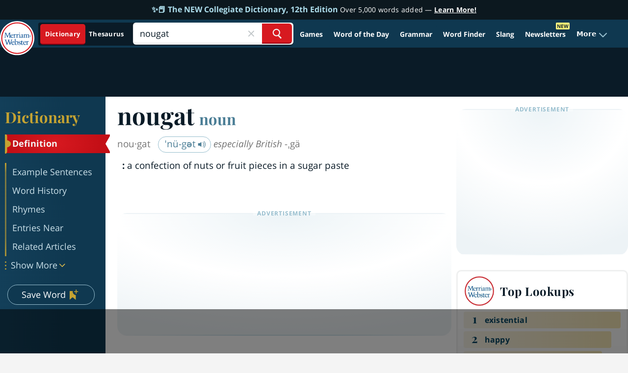

--- FILE ---
content_type: text/html
request_url: https://api.intentiq.com/profiles_engine/ProfilesEngineServlet?at=39&mi=10&dpi=936734067&pt=17&dpn=1&iiqidtype=2&iiqpcid=cdf272c4-9339-401a-9714-616b0cffffab&iiqpciddate=1768445095757&pcid=65e13210-7fcb-49a3-9645-3cf9ed1d325e&idtype=3&gdpr=0&japs=false&jaesc=0&jafc=0&jaensc=0&jsver=0.33&testGroup=A&source=pbjs&ABTestingConfigurationSource=group&abtg=A&vrref=https%3A%2F%2Fwww.merriam-webster.com%2Fdictionary%2Fnougat
body_size: 51
content:
{"abPercentage":97,"adt":1,"ct":2,"isOptedOut":false,"data":{"eids":[]},"dbsaved":"false","ls":true,"cttl":86400000,"abTestUuid":"g_adb4afa3-cd71-42ef-82cf-4c3d3fd46108","tc":9,"sid":150031211}

--- FILE ---
content_type: text/html; charset=utf-8
request_url: https://www.google.com/recaptcha/api2/aframe
body_size: 266
content:
<!DOCTYPE HTML><html><head><meta http-equiv="content-type" content="text/html; charset=UTF-8"></head><body><script nonce="PcfgmnYS8e8pNyWv36q-YQ">/** Anti-fraud and anti-abuse applications only. See google.com/recaptcha */ try{var clients={'sodar':'https://pagead2.googlesyndication.com/pagead/sodar?'};window.addEventListener("message",function(a){try{if(a.source===window.parent){var b=JSON.parse(a.data);var c=clients[b['id']];if(c){var d=document.createElement('img');d.src=c+b['params']+'&rc='+(localStorage.getItem("rc::a")?sessionStorage.getItem("rc::b"):"");window.document.body.appendChild(d);sessionStorage.setItem("rc::e",parseInt(sessionStorage.getItem("rc::e")||0)+1);localStorage.setItem("rc::h",'1768445112470');}}}catch(b){}});window.parent.postMessage("_grecaptcha_ready", "*");}catch(b){}</script></body></html>

--- FILE ---
content_type: text/plain
request_url: https://rtb.openx.net/openrtbb/prebidjs
body_size: -228
content:
{"id":"c4466f9a-f23e-41ba-8857-6ee74266fb05","nbr":0}

--- FILE ---
content_type: text/plain
request_url: https://rtb.openx.net/openrtbb/prebidjs
body_size: -228
content:
{"id":"3fdff83e-2c68-41cc-9a5d-387dc92d975d","nbr":0}

--- FILE ---
content_type: text/plain
request_url: https://rtb.openx.net/openrtbb/prebidjs
body_size: -228
content:
{"id":"ce3a16a0-4976-4b64-b624-b0db57c1c6b2","nbr":0}

--- FILE ---
content_type: text/plain
request_url: https://rtb.openx.net/openrtbb/prebidjs
body_size: -228
content:
{"id":"32a7b520-6106-43a0-bffd-b827b3bf6cb4","nbr":0}

--- FILE ---
content_type: text/plain
request_url: https://rtb.openx.net/openrtbb/prebidjs
body_size: -228
content:
{"id":"9242043e-93a7-4d9c-94bd-9aa146e20c71","nbr":0}

--- FILE ---
content_type: text/plain
request_url: https://rtb.openx.net/openrtbb/prebidjs
body_size: -228
content:
{"id":"704c33ab-31f1-47bd-9bd2-8d70f4b14b36","nbr":0}

--- FILE ---
content_type: text/plain; charset=UTF-8
request_url: https://at.teads.tv/fpc?analytics_tag_id=PUB_17002&tfpvi=&gdpr_consent=&gdpr_status=22&gdpr_reason=220&ccpa_consent=&sv=prebid-v1
body_size: 56
content:
ZmZlMDFiMGUtOGVhZC00YjU3LTg0NWYtMzE1ZTI2YmFiNjVlIy05LTY=

--- FILE ---
content_type: text/plain
request_url: https://rtb.openx.net/openrtbb/prebidjs
body_size: -228
content:
{"id":"f9db95a2-7470-4bad-80ea-f5985f306486","nbr":0}

--- FILE ---
content_type: text/plain
request_url: https://rtb.openx.net/openrtbb/prebidjs
body_size: -228
content:
{"id":"8a0c7dea-bed6-4baf-8e21-0d73059f2aba","nbr":0}

--- FILE ---
content_type: text/plain
request_url: https://rtb.openx.net/openrtbb/prebidjs
body_size: -85
content:
{"id":"0c7b8b44-3e70-420f-b364-30f7c3156665","nbr":0}

--- FILE ---
content_type: text/plain
request_url: https://rtb.openx.net/openrtbb/prebidjs
body_size: -228
content:
{"id":"e4fcc0f2-a67b-4712-83f8-9301e70a8aa5","nbr":0}

--- FILE ---
content_type: text/plain; charset=utf-8
request_url: https://ads.adthrive.com/http-api/cv2
body_size: 5825
content:
{"om":["0267f0c5-37e3-4568-bdc5-c5d8e970d482","026bd649-957e-4ecc-961a-8a2f2ee77160","03ory6zo","05114caa-baca-4d46-838e-885b35763e5d","06p643vp","0b0m8l4f","0c45lfdk","0ciuv7vy","0e305780-3b54-4f02-8f1c-2c395c969123","0sm4lr19","0utnpmgj","1","10011/355d8eb1e51764705401abeb3e81c794","10011/4e7cecacd5a3bd1f2db945c1a7b77516","10011/f6b53abe523b743bb56c2e10883b2f55","1028_8728253","10ua7afe","11142692","11509227","1185:1610277379","1185:1610326728","11896988","12010080","12010084","12010088","12123650","12142259","12151247","12219633","12219634","124843_8","124844_19","124848_7","124853_7","12623899","12623900","12850756","12ab6862-bbbe-4c67-a246-50aa274ade7c","12gfb8kp","1374w81n","13mvd7kb","1610326728","17_24767577","1832l91i","18aeykws","19stw62w","1cmuj15l","1e67nenk","1e86f31d-cb8f-47d3-b52d-15cc5ee92ae3","1ftzvfyu","1h7yhpl7","1kpjxj5u","1mf0yqqc","1n7ce9xi","1oawpqmi","1p4k6hot","1r7rfn75","202430_200_EAAYACogfp82etiOdza92P7KkqCzDPazG1s0NmTQfyLljZ.q7ScyBDr2wK8_","202d4qe7","206_501420","20ekoda6","2132:45500596","2179:579199547309811353","222tsaq1","2307:024g8g3j","2307:222tsaq1","2307:2zz883h7","2307:3kp5kuh1","2307:3o9hdib5","2307:3v2n6fcp","2307:4ghpg1az","2307:64x7dtvi","2307:6wbm92qr","2307:7uqs49qv","2307:88o5ox1x","2307:8orkh93v","2307:9camwlap","2307:9shvvlwg","2307:a4nw4c6t","2307:a7w365s6","2307:be4hm1i2","2307:cuudl2xr","2307:df3ay4lc","2307:duxvs448","2307:ekv63n6v","2307:fqeh4hao","2307:g749lgab","2307:hi8yer5p","2307:jaz5omfl","2307:jd035jgw","2307:k7m5rlmb","2307:livo1etn","2307:qc6w6bra","2307:t5alo5fu","2307:v958nz4c","2307:v9nj2zmr","2307:vk7simkb","2307:wad8wu7g","2307:x9yz5t0i","2307:y6mvqh9c","2307:zpxg6xq0","2319_66419_9131942","23786257","2409_15064_70_85808977","2409_25495_176_CR52092919","2409_25495_176_CR52092920","2409_25495_176_CR52092921","2409_25495_176_CR52092923","2409_25495_176_CR52092954","2409_25495_176_CR52092956","2409_25495_176_CR52092957","2409_25495_176_CR52092958","2409_25495_176_CR52092959","2409_25495_176_CR52150651","2409_25495_176_CR52153848","2409_25495_176_CR52153849","2409_25495_176_CR52178314","2409_25495_176_CR52178315","2409_25495_176_CR52178316","2409_25495_176_CR52186411","2409_25495_176_CR52188001","24694809","24732878","24765527","24vynz9s","25048614","25048618","25048748","25_52qaclee","25_53v6aquw","25_oz31jrd0","25_yi6qlg3p","262592","262594","2662_200562_7821288","2662_200562_8172741","2715_9888_262592","2715_9888_262594","2760:176_CR52092920","2760:176_CR52150651","2760:176_CR52153849","2760:176_CR52175339","2760:176_CR52175340","2760:176_CR52178316","2760:176_CR52186411","2760:176_CR52188001","2760:176_CR52190519","27s3hbtl","29414696","29414711","29_695879875","2mokbgft","2y5a5qhb","2y8cdpp5","2z298z883h7","2zz883h7","306_24696311","306_24765458","306_24765476","306_24765477","306_24765483","306_82972-543668-2632380","306_82972-543668-2632419","306_82972-543668-2632429","306_82972-543683-2632452","308_125203_14","308_125204_11","318297709","32288936","3288c566-0641-48b7-9d2d-98bed471dab6","32j56hnc","3335_25247_700109389","33419204","33419362","33419374","33596127","33604871","33605023","34182009","34216164","3490:CR52092921","3490:CR52175340","3490:CR52178314","3490:CR52186411","3490:CR52212688","34eys5wu","3658_15038_ixja8zp1","3658_15078_9camwlap","3658_15078_cuudl2xr","3658_15078_fqeh4hao","3658_150828_wad8wu7g","3658_154624_vk7simkb","3658_15638_zpxg6xq0","3658_175625_be4hm1i2","3658_18152_yp0utlvz","3658_203382_z2zvrgyz","3658_22079_7hnew4tc","3658_582283_T26248245","36_46_11063302","3702_139777_24765456","3702_139777_24765458","3702_139777_24765460","3702_139777_24765461","3702_139777_24765466","3702_139777_24765468","3702_139777_24765476","3702_139777_24765477","3702_139777_24765481","3702_139777_24765483","3702_139777_24765484","3702_139777_24765485","3702_139777_24765488","3702_139777_24765489","3702_139777_24765494","3702_139777_24765529","3702_139777_24765530","3702_139777_24765534","3702_139777_24765537","3702_139777_24765540","3702_139777_24765544","3702_139777_24765546","3702_139777_24765548","3702_139777_24765550","37cerfai","381513943572","3858:9564771","38651dea-1104-42fc-82d5-1fa112d546db","39uj4z2h","3LMBEkP-wis","3c5dkic6","3e6cbb9d","3kp5kuh1","3o6augn1","3o9hdib5","3q49ttf8","3v2n6fcp","4083IP31KS13guenergy_06b89","409_192547","409_192565","409_216326","409_216386","409_216396","409_216402","409_216416","409_216496","409_226322","409_226354","409_227223","409_227224","409_227226","409_227235","409_227237","409_228087","409_228354","409_230714","439246469228","44629254","458901553568","45astvre","47370268","47869802","481703827","485027845327","487951","49199529","4941618","49606652","4aqwokyz","4ghpg1az","4nir51xd","4okgdwe2","4qxmmgd2","4tgls8cg","4v2sndv9","501420","50447309","50eb79ad-ae5b-44f9-9e33-64348393137f","521168","52144948","521_425_203499","521_425_203501","521_425_203509","521_425_203515","521_425_203518","521_425_203529","521_425_203535","521_425_203536","521_425_203542","521_425_203616","521_425_203617","521_425_203632","521_425_203633","521_425_203634","521_425_203635","521_425_203636","521_425_203699","521_425_203700","521_425_203702","521_425_203729","521_425_203730","521_425_203732","521_425_203738","521_425_203871","521_425_203874","521_425_203877","521_425_203887","521_425_203890","521_425_203892","521_425_203893","521_425_203897","521_425_203898","521_425_203901","521_425_203924","521_425_203938","521_425_203946","521_425_203948","521_425_203965","53v6aquw","54044550","54771610","54779847","54779873","5510:1cmuj15l","5510:cymho2zs","5510:if4uvcqf","5510:kecbwzbd","55116643","5563_66529_OADD2.7284327918173_1OPUUJ6K5HLG3XZQMK","5563_66529_OAIP.1c76eaab97db85bd36938f82604fa570","55726194","557_409_220343","557_409_220354","557_409_220368","557_409_223589","557_409_228105","557_409_228354","557_409_228363","557_409_230714","55826909","558_93_2aqgm79d","558_93_hi8yer5p","558_93_zkbt73yr","55935485","5626560649","5626560653","56635906","56635908","579199547309811353","584799581434975825","59873222","59873223","59873224","59873227","59873230","5auirdnp","5buwzcy2","5fz7vp77","5ia3jbdy","5rd4wk9i","5sfc9ja1","60618611","609577512","61085368","61210719","6126564503","6126589193","61916211","61916223","61916225","61916227","61916233","61916243","61932920","61932925","62187798","6226505231","6226505235","6226505239","6226522289","6226527055","62689015","627225143","627227759","627309156","627309159","62788041","628444259","628444349","628444433","628444439","628456310","628456313","628456382","628456403","628622163","628622172","628622178","628622241","628622244","628622247","628622250","628683371","628687043","628687157","628687460","628687463","628803013","628841673","629007394","629009180","629167998","629168001","629168010","629168565","629171196","629171202","62946736","62946748","62946751","62959959","62959980","62976224","62980343","62980385","62981075","62981822","630928655","6365_61796_784880274628","6365_61796_788401858556","640134996606","64ede8c3-bbb2-4766-a7a1-4b13aaca1b2a","659216891404","659713728691","662b3d80-a411-403c-aa62-7abe9fdd2ce2","680_99480_700109393","688070999","690_99485_1610277379","695879875","695879895","695879898","695879922","696314600","697877001","699183154","6e511fc5-0cdb-4d6a-9432-06f362078ddf","6mrds7pc","700109389","702397981","702759176","702759324","702759441","702759457","702759640","702759665","702759703","705202509","705524420","71aegw5s","722434589030","7354_138543_85809050","77feedcf-fc71-4571-a706-10c717a30624","77o0iydu","78827824","792401017416","7a0tg1yi","7cmeqmw8","7f35d719-ba70-49da-852b-45d15b2e9a07","7g3m152i","7hnew4tc","7sf7w6kh","7x8f326o","7xb3th35","81407367","8152859","8152879","8341_230731_587183202622605216","8341_230731_589451478355172056","8341_592839_576733520346696533","8341_592839_584211364746038782","85444947","85809022","85809046","85809052","85809110","86470621","86470623","88o5ox1x","8ax1f5n9","8b5u826e","8camtqjh","8fdfc014","8orkh93v","8ptlop6y","8s8c5dlv","8w4klwi4","9057/0da634e56b4dee1eb149a27fcef83898","9057/1ed2e1a3f7522e9d5b4d247b57ab0c7c","9057/211d1f0fa71d1a58cabee51f2180e38f","90_12850756","90xabdla","92783bf3-9dcd-471f-8d2f-22dddfd06e14","93_1cmuj15l","9400285","9540421","9740436","97_8152878","97_8152879","9925w9vu","9ah9v9y9","9c801cea-2bf2-4238-92af-09c34f606fa4","9camwlap","9kfle2th","9nex8xyd","9rvsrrn1","9shvvlwg","9sszv7xh","9t6gmxuz","9vtd24w4","a0oxacu8","a0r398qn","a4nw4c6t","a566o9hb","a5c315ba-e606-4edf-98dc-3fb433a9f7fc","a7w365s6","aatgyedd","adsmeltk","ajg9cucv","aufibw45","b3fg6uqh","b3sqze11","b5h6ex3r","b90cwbcd","bb06oqya","bc6e5732-d050-4b0d-a6c0-d712775c70c0","be2984hm1i2","be4hm1i2","bmp4lbzm","bvvoyc72","bw5u85ie","c1hsjx06","c4662e5e-b546-44e1-b136-eb7fd552a2c0","c7z0h277","cqant14y","cr-98xywk4vubxf","cr-aawz1h8qubwj","cr-aawz1i1tubwj","cr-aawz1i1yubwj","cr-aawz1i2qubwj","cr-kz4ol95lu9vd","cr-kz4ol95lubwe","cr-lg354l2uvergv2","csa082xz","ctfvpw6w","cuudl2xr","cv2huqwc","cymho2zs","d88f6d80-d9a2-4543-a252-68a63abf8bfb","daw00eve","ddr52z0n","df3ay4lc","dpjydwun","dsugp5th","duxvs448","e406ilcq","e4h05dx3","ed8ac0f3-ccb4-4e34-8f21-a7427d4e5e86","ekv63n6v","emb3oez7","en5njl83","eth6t645","extremereach_creative_76559239","ey8vsnzk","f0u03q6w","f2u8e0cj","f955a8e5-a40e-4d73-934a-f12397dd26e7","fcn2zae1","fde1r3pi","fdujxvyb","ff8391cd-ad04-47a9-95ff-7dca3f46eb77","fmbxvfw0","fmmrtnw7","fqeh4hao","fvozdz0n","g749lgab","g79golvt","g88ob0qg","gb15fest","gjwam5dw","gluuphph","gr2aoieq","h8rbtl10","hf9ak5dg","hfi4onq2","hgrz3ggo","hi8yer5p","hiz3ahze","hxxrc6st","hzonbdnu","i2aglcoy","i90isgt0","ic7fhmq6","id2edyhf","if1t9xaa","j39smngx","j45j2243","j4r0agpc","j4wtrm2z","j5etulb2","j9yatsmf","jaz5omfl","jd035jgw","jr169syq","jyl47760","k1aq2uly","k37d20v0","k3mnim0y","k7m5rlmb","k9jhrswd","kecbwzbd","klqiditz","knoebx5v","krc8f43i","kueev5go","kxghk527","kz8629zd","l45j4icj","l9l53i71","lc1wx7d6","ldw6o4cm","livo1etn","llejctn7","mcg2cwfw","mmr74uc4","mne39gsk","mtsc0nih","n3egwnq7","n97gfqzi","nrlkfmof","nrs1hc5n","nv0uqrqm","nv5uhf1y","o0l1fyrl","o2s05iig","o5xj653n","o9jput43","offogevi","ofoon6ir","ofx94j80","og5uqpl7","on2v71sl","op9gtamy","ou8gxy4u","ouycdkmq","ovzu1bco","oz31jrd0","oz6963wi","p3lqbugu","pagvt0pd","pilv78fi","piwneqqj","pm9dmfkk","pmkj87wh","po1pucm2","ppvl1dzu","pug4sba4","q1kdv2e7","q2ekj70j","qffuo3l3","qqvgscdx","qy9s2y7l","r35763xz","r63ev7h6","ralux098","ri2986lq5cf","ri6lq5cf","rk5pkdan","rppwgh8f","rrlikvt1","rs23jn6r","s4s41bit","s96pzpsy","sjjqrcrc","ssnofwh5","t0idwomg","t4zab46q","t5alo5fu","t5kb9pme","t73gfjqn","t8856rml","tc6309yq","tchmlp1j","ti0s3bz3","tq2amd5v","tqejxuf9","twc88lda","twf10en3","u1jb75sm","u3i8n6ef","u3oyi6bb","ubjltf5y","uf7vbcrs","ujqkqtnh","usle8ijx","ut42112berk8n","uykfdhoc","v9nj2zmr","ven7pu1c","veuwcd3t","vk7simkb","w4bnsnfn","wad8wu7g","wgs30pcg","wj47qbd9","wxfnrapl","x7mixr8o","x9yz5t0i","xdaezn6y","xgzzblzl","xhdxmf7s","xnx5isri","xtxa8s2d","xwhet1qh","y141rtv6","y6mvqh9c","y84e8qjy","ygmhp6c6","yi6qlg3p","ymhftm1x","yp0utlvz","yu3ejn86","z2zvrgyz","z5hxgudl","z8hcebyi","zfexqyi5","zpxg6xq0","zsviwgi5","zw6jpag6","zwzjgvpw","7979132","7979135"],"pmp":[],"adomains":["1md.org","a4g.com","about.bugmd.com","acelauncher.com","adameve.com","adelion.com","adp3.net","advenuedsp.com","aibidauction.com","aibidsrv.com","akusoli.com","allofmpls.org","arkeero.net","ato.mx","avazutracking.net","avid-ad-server.com","avid-adserver.com","avidadserver.com","aztracking.net","bc-sys.com","bcc-ads.com","bidderrtb.com","bidscube.com","bizzclick.com","bkserving.com","bksn.se","brightmountainads.com","bucksense.io","bugmd.com","ca.iqos.com","capitaloneshopping.com","cdn.dsptr.com","clarifion.com","clean.peebuster.com","cotosen.com","cs.money","cwkuki.com","dallasnews.com","dcntr-ads.com","decenterads.com","derila-ergo.com","dhgate.com","dhs.gov","digitaladsystems.com","displate.com","doyour.bid","dspbox.io","envisionx.co","ezmob.com","fla-keys.com","fmlabsonline.com","g123.jp","g2trk.com","gadgetslaboratory.com","gadmobe.com","getbugmd.com","goodtoknowthis.com","gov.il","grosvenorcasinos.com","guard.io","hero-wars.com","holts.com","howto5.io","http://bookstofilm.com/","http://countingmypennies.com/","http://fabpop.net/","http://folkaly.com/","http://gameswaka.com/","http://gowdr.com/","http://gratefulfinance.com/","http://outliermodel.com/","http://profitor.com/","http://tenfactorialrocks.com/","http://vovviral.com/","https://instantbuzz.net/","https://www.royalcaribbean.com/","ice.gov","imprdom.com","justanswer.com","liverrenew.com","longhornsnuff.com","lovehoney.com","lowerjointpain.com","lymphsystemsupport.com","meccabingo.com","media-servers.net","medimops.de","miniretornaveis.com","mobuppsrtb.com","motionspots.com","mygrizzly.com","myiq.com","myrocky.ca","national-lottery.co.uk","nbliver360.com","ndc.ajillionmax.com","nibblr-ai.com","niutux.com","nordicspirit.co.uk","notify.nuviad.com","notify.oxonux.com","own-imp.vrtzads.com","paperela.com","parasiterelief.com","peta.org","pfm.ninja","pixel.metanetwork.mobi","pixel.valo.ai","plannedparenthood.org","plf1.net","plt7.com","pltfrm.click","printwithwave.co","privacymodeweb.com","rangeusa.com","readywind.com","reklambids.com","ri.psdwc.com","royalcaribbean.com","royalcaribbean.com.au","rtb-adeclipse.io","rtb-direct.com","rtb.adx1.com","rtb.kds.media","rtb.reklambid.com","rtb.reklamdsp.com","rtb.rklmstr.com","rtbadtrading.com","rtbsbengine.com","rtbtradein.com","saba.com.mx","safevirus.info","securevid.co","seedtag.com","servedby.revive-adserver.net","shift.com","simple.life","smrt-view.com","swissklip.com","taboola.com","tel-aviv.gov.il","temu.com","theoceanac.com","track-bid.com","trackingintegral.com","trading-rtbg.com","trkbid.com","truthfinder.com","unoadsrv.com","usconcealedcarry.com","uuidksinc.net","vabilitytech.com","vashoot.com","vegogarden.com","viewtemplates.com","votervoice.net","vuse.com","waardex.com","wapstart.ru","wdc.go2trk.com","weareplannedparenthood.org","webtradingspot.com","www.royalcaribbean.com","xapads.com","xiaflex.com","yourchamilia.com"]}

--- FILE ---
content_type: text/plain
request_url: https://rtb.openx.net/openrtbb/prebidjs
body_size: -228
content:
{"id":"62a5982c-c262-43f9-a711-736213c6cdba","nbr":0}

--- FILE ---
content_type: text/plain
request_url: https://rtb.openx.net/openrtbb/prebidjs
body_size: -228
content:
{"id":"b1e8d261-c29e-465a-8622-605a5f752061","nbr":0}